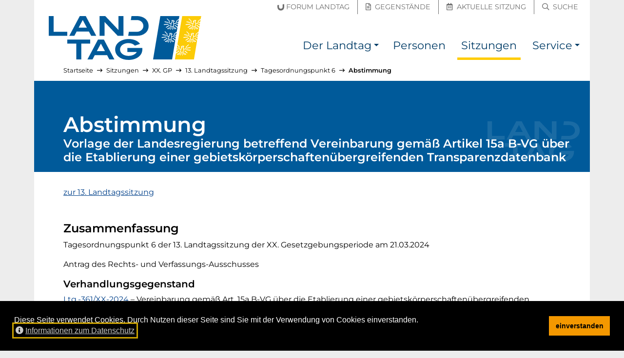

--- FILE ---
content_type: text/html; charset=utf-8
request_url: https://noel.kavedo.com/getinfo.php
body_size: 318
content:
[{"streaming_urls":{"180p":"\/\/vie-media-1.kavedo.com\/noel-vod\/mp4:21_03_2024_180p.mp4\/playlist.m3u8?wowzaplaystart=13970000&wowzaplayduration=32000","360p":"\/\/vie-media-1.kavedo.com\/noel-vod\/mp4:21_03_2024_360p.mp4\/playlist.m3u8?wowzaplaystart=13970000&wowzaplayduration=32000","720p":"\/\/vie-media-1.kavedo.com\/noel-vod\/mp4:21_03_2024_360p.mp4\/playlist.m3u8?wowzaplaystart=13970000&wowzaplayduration=32000"},"text":"ABSTIMMUNG: Die Abstimmungsergebnisse werden im Anschluss an die Sitzung auf der Tagesordnung ver\u00f6ffentlicht.","link":[" "],"start_sec":"13970","stop_sec":"14002"}]